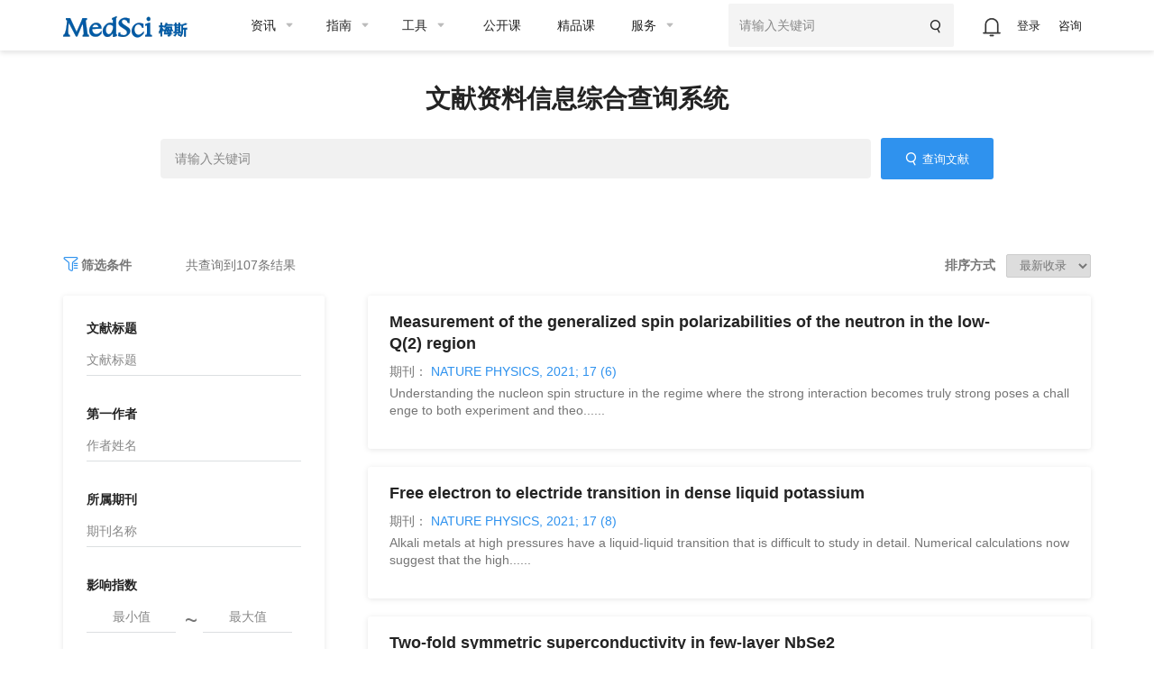

--- FILE ---
content_type: text/css
request_url: https://www.medsci.cn/css/selectivity-jquery.css
body_size: 891
content:
/**
 * All CSS that comes with Selectivity.js can be used as is, or tweaked to your heart's content :)
 *
 * Please realize though there is no "API contract" regarding styling of CSS classes, meaning that
 * any customized CSS made may need to be updated without warning if you want to upgrade the
 * Selectivity version you use. You can mitigate this problem by using your own templates instead of
 * those defined in src/templates.js, since templates will at the very least continue working across
 * patch versions and any changes necessary to templates will be documented in the changelog.
 */
.selectivity-clearfix {
  clear: both; }

.selectivity-input {
  display: inline-block;
  width: 250px; }
  .selectivity-input select {
    display: none; }

.selectivity-input:focus {
  outline: none; }

.selectivity-placeholder {
  color: #888; }

/**
 * Dropdown
 */
.selectivity-dropdown {
  background: #fff;
  border-radius: 4px;
  box-shadow: 0 1px 5px 1px rgba(0, 0, 0, 0.15), 0 10px 16px 0 rgba(0, 0, 0, 0.2);
  position: fixed;
  z-index: 98; }

.selectivity-search-input-container {
  border-bottom: 1px solid #ccc; }

.selectivity-search-input {
  background: transparent;
  border: 0;
  outline: 0;
  width: 100%; }

.selectivity-results-container {
  max-height: 28em;
  overflow: auto;
  position: relative; }

.selectivity-load-more,
.selectivity-result-item {
  cursor: pointer;
  padding: 7px; }

.selectivity-result-children .selectivity-result-item {
  padding-left: 17px; }

.selectivity-load-more.highlight,
.selectivity-result-item.highlight {
  background: #4484c7;
  color: #fff; }

.selectivity-result-item.disabled {
  cursor: default;
  color: #999; }

.selectivity-result-item:first-child {
  border-radius: 4px 4px 0 0; }

.selectivity-dropdown.has-search-input .selectivity-result-item:first-child {
  border-radius: 0; }

.selectivity-result-label {
  font-weight: bold; }

.selectivity-load-more,
.selectivity-result-item:last-child,
.selectivity-result-children:last-child .selectivity-result-item:last-child {
  border-radius: 0 0 4px 4px; }

.selectivity-result-children .selectivity-result-item:last-child {
  border-radius: 0; }

.selectivity-error,
.selectivity-loading,
.selectivity-search-input-container,
.selectivity-result-label {
  padding: 7px; }

/**
 * Multi-selection input
 */
.selectivity-multiple-input-container {
  background: #fff;
  border: 1px solid rgba(139,148,157,0.3);
  border-radius: 2px;
  cursor: text;
  max-height: 10em;
  min-height: calc(2em + 4px);
  overflow: auto;
  padding: 5px; }

.selectivity-multiple-input-container .selectivity-placeholder {
  height: calc(2em + 4px);
  line-height: calc(2em + 4px); }

.selectivity-multiple-input,
input[type='text'].selectivity-multiple-input {
  background-color: transparent;
  border: none;
  float: left;
  font: inherit;
  height: calc(2em + 4px);
  max-width: 100%;
  outline: 0;
  padding: 0; }
  .selectivity-multiple-input:focus,
  input[type='text'].selectivity-multiple-input:focus {
    background-color: transparent;
    box-shadow: none;
    outline: none; }

.selectivity-multiple-input::-ms-clear {
  display: none; }

.selectivity-multiple-input.selectivity-width-detector {
  position: absolute;
  top: -10000px;
  left: 0;
  white-space: pre; }

.selectivity-multiple-selected-item {
  background: #4484c7;
  border-radius: 3px;
  color: #fff;
  cursor: default;
  float: left;
  line-height: 2em;
  margin: 2px;
  padding-right: 5px;
  position: relative;
  -moz-user-select: none;
  -ms-user-select: none;
  -webkit-user-select: none;
  user-select: none;
  white-space: nowrap; }
  .selectivity-multiple-selected-item.highlighted {
    background-color: #ccc; }

.selectivity-multiple-selected-item-remove {
  color: #fff;
  cursor: pointer;
  padding: 5px; }

/**
 * Single-selection input
 */
.selectivity-single-select {
  background: #fff;
  border: 1px solid rgba(139,148,157,0.3);
  border-radius: 2px;
  cursor: pointer;
  min-height: 2em;
  padding: 5px;
  position: relative;
  box-sizing: content-box; }

.selectivity-single-select-input {
  opacity: 0; }

.selectivity-single-result-container {
  position: absolute;
  top: 9px;
  right: 15px;
  left: 5px;
  overflow: hidden;
  text-overflow: ellipsis;
  white-space: nowrap; }

.selectivity-single-selected-item {
  color: #333333; }

.selectivity-single-selected-item-remove {
  color: #333333;
  float: right;
  padding: 0 5px; }

.selectivity-caret {
  position: absolute;
  right: 5px;
  top: 8px; }

@media only screen and (max-device-width: 480px) {
  .selectivity-single-select {
    border-radius: 2px; }

  .selectivity-single-result-container {
    right: 5px; }

  .selectivity-caret {
    display: none; } }
/**
 * Submenu
 */
.selectivity-submenu-icon {
  position: absolute;
  right: 4px; }


--- FILE ---
content_type: text/javascript
request_url: https://www.medsci.cn/js/scrollTool.js
body_size: -198
content:
jQuery(document).on("ready", function() {
    var toolLeft = jQuery('#toolSidebar').offset().left
    var toolTop = jQuery('#toolSidebar').offset().top-jQuery('.ms-header').height()
    var headerH = jQuery('.ms-header').height()+20
    var footSaveH = jQuery("html").height() - jQuery(window).height() - (jQuery('#footer').height()/2)
    jQuery(window).on("scroll", function(){
        if (!/(iPhone|iPad|iPod|iOS|Android)/i.test(navigator.userAgent)) {
            if (jQuery(document).scrollTop() > toolTop && jQuery(document).scrollTop() < footSaveH) {
                jQuery('#toolSidebar').css({
                    position: 'fixed',
                    left: toolLeft+'px',
                    top: headerH+'px',
                    'z-index': 2
                })
            } else {
                jQuery('#toolSidebar').removeAttr('style')
            }
        }
    })
})


--- FILE ---
content_type: application/javascript
request_url: https://static.medsci.cn/product/medsci-site/portal/js/shortcode-scripts.js
body_size: 291
content:
(function ($) {
	"use strict";

	Array.prototype.forEach2=function(a){ var l=this.length; for(var i=0;i<l;i++)a(this[i],i) };

	jQuery(document).on("ready", function() {

		// Tabs shortcode
		jQuery(".ot-shortcode-tabs", "body").toArray().forEach2(function(a){
			var thisel = jQuery(a);
			thisel.children("ul").children("li").eq(0).addClass("active");
			thisel.children("div").eq(0).addClass("active");
		})

		jQuery(".ot-shortcode-tabs > ul > li a", "body").on("click", function () {
			var thisel = jQuery(this).parent();
			thisel.siblings(".active").removeClass("active");
			thisel.addClass("active");
			thisel.parent().siblings("div.active").removeClass("active");
			thisel.parent().siblings("div").eq(thisel.index()).addClass("active");
			return false;
		});

		// Accordion blocks
		jQuery(".ot-shortcode-accordion > div > a", "body").on("click", function() {
			var thisel = jQuery(this).parent();
			if (thisel.hasClass("active")) {
				thisel.removeClass("active").children("div").animate({
					"height": "toggle",
					"opacity": "toggle",
					"padding-top": "toggle"
				}, 300);
				return false;
			}
			thisel.siblings("div").toArray().forEach2(function(key) {
				var tz = jQuery(key);
				if (tz.hasClass("active")) {
					tz.removeClass("active").children("div").animate({
						"height": "toggle",
						"opacity": "toggle",
						"padding-top": "toggle"
					}, 300);
				}
			});
			thisel.addClass("active").children("div").animate({
				"height": "toggle",
				"opacity": "toggle",
				"padding-top": "toggle"
			}, 300);
			return false;
		});

		jQuery(".ot-shortcode-alert-message > .close-alert").on("click", function(){
			jQuery(this).parent().hide();
		})
			
	});

	// Sets spacer color
	jQuery("[data-spacer-color]", "body").toArray().forEach2(function(a){
		var thisel = jQuery(a);
		thisel.css({"color": thisel.data("spacer-color"), "background-color": thisel.data("spacer-color")});
	});


})(jQuery);

--- FILE ---
content_type: text/javascript
request_url: https://www.medsci.cn/js/literature/literature.js
body_size: 1427
content:

jQuery(document).on("ready", function() {
    /**
     * 获取从期刊列表传来的参数
     */
    var parameterValue=getQueryVariable("fullname");
    if (parameterValue) {
        //赋值到期刊搜索框
        jQuery("#fullname").val(decodeURIComponent(parameterValue));
        //按最新时间来搜索
        jQuery('#sortType') .val(2);
    }
    /**
     * 获取从文献详情传来的参数
     */
    var authorsOne=getQueryVariable("authorsOne");
    if (authorsOne){
        //赋值到第一作者搜索框
        jQuery("#authorsOne").val(decodeURIComponent(authorsOne));
    }
   // parameters(0);
});

function getQueryVariable(variable){
    var query = window.location.search.substring(1);
    var vars = query.split("&");
    for (var i=0;i<vars.length;i++) {
        var pair = vars[i].split("=");
        if(pair[0] == variable){return pair[1];}
    }
    return(false);
}

jQuery(function(){
    /**
     * 查询按钮点击事件
     */
    jQuery("#search-button").click(function(){
        parameters(0);
    });

    jQuery('#searchValue').bind('keyup', function(event) {
        if (event.keyCode == "13") {
            parameters(0);
        }
    });

    /**
     * 高级筛选的查询按钮点击事件
     */
    jQuery("#screen-search-button").click(function(){
        parameters(0);
    });
});

/**
 * 排序
 * 下拉框改变事件
 */
jQuery("#sortType").change(function(){
    parameters(0);
});

/**
 * 精确匹配
 */
function searchPrecise(container,value) {
    if (container == "authorsOnePrecise") {
        parameters(0,value,null);
    }

    if (container == "fullnamePrecise") {
        parameters(0,null,value);
    }

}

jQuery('.label-area-right').popover({
    content: '发表当年的影响因子',
    trigger: 'hover',
    placement: 'top'
});
jQuery('.searchAuthor').popover({
    content: '点击查看该作者发表文献',
    trigger: 'hover',
    placement: 'top'
});
jQuery('.searchName').popover({
    content: '点击查看该期刊下的文献',
    trigger: 'hover',
    placement: 'top'
});


function parameters(pageIndex,authorsOnePrecise,fullnamePrecise) {
    if (pageIndex == null) {
        pageIndex=1;
    }
    // 获取搜索框里的值
    var searchValue = jQuery("#searchValue").val();
    //获取标题
    var title = jQuery("#title").val();
    //获取第一作者
    var authorsOne = jQuery("#authorsOne").val();
    //获取所属期刊
    var fullname = jQuery("#fullname").val();
    //获取影响因子
    var impactFactorBegin = jQuery("#impactFactorBegin").val();
    var impactFactorEnd = jQuery("#impactFactorEnd").val();

    //获取下拉框排序的值
    var sortType=jQuery('#sortType option:selected') .val();

    var data={
        page:1,
        id:getQueryVariable("id")?getQueryVariable("id"):null,
        authors_one_precise:authorsOnePrecise,
        fullname_precise:fullnamePrecise,
        title:title,
        authors_one:authorsOne,
        fullname:fullname,
        search_value:searchValue,
        impact_factor_begin:impactFactorBegin,
        impact_factor_end:impactFactorEnd,
        sort_type:sortType
    };
    var arg="?";
    jQuery.each(data,function(index,value){
        if (value) {
            arg+=index + "=" +  encodeURIComponent(value) + "&";
        }
    });
    arg=arg.substring(0,arg.length-1);
    window.location.href = "../sci/paperlist.do"+arg;
}



/**
 * 文献资料列表数据
 * @param pageIndex
 */
function getEsMedsciSciPaperPage(data) {
    jQuery.ajax({
        type: 'post',    // 请求方法
        url: '../portal-esMedsciSciPaper/getEsMedsciSciPaperPage',    //请求接口[资源]
        data: JSON.stringify(data),   //请求参数,需要注意格式
        contentType: "application/json",//发送给服务器的格式
        dataType: 'json',    // 服务器响应数据类型
        success: function (resp) { // 请求成功执行
            if (resp.status != 200) {
                return;
            }
            jQuery("#totalSize").html("共查询到"+resp.totalSize+"条结果");
            if (resp.totalSize>(data.pageSize*(data.pageIndex+1))){
                var pageIndexNext = data.pageIndex + 1;
                if (pageIndexNext >=10) {
                    jQuery('.composs-panel-pager').html("-- 共加载50条，查看更多数据请联系客服人员 --");
                }else {
                    jQuery('.composs-panel-pager').html("<a onclick='parameters(" + pageIndexNext + ")' class=\"composs-button\" style=\"width: 144px;\">查看更多</a>")
                }

            }
            show_template("#journalList","getEsMedsciSciPaperPage-content-template",{data:resp.data},1);
            getPopover()
        },
        error: function (xhr, errorType, error) {   // 请求报错执行
            // 错误提示公共方法
        }
    });
}
